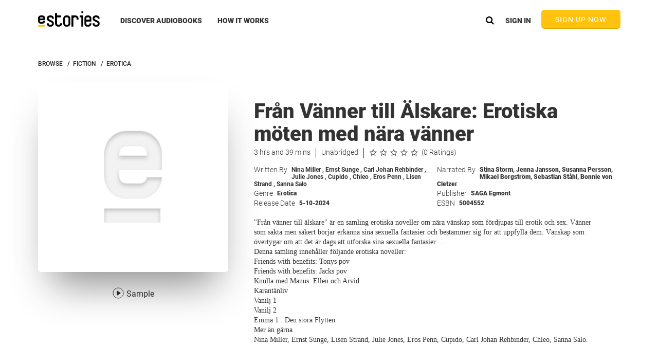

--- FILE ---
content_type: text/css
request_url: https://www.estories.com/assets/css/theme.css?v=24.6.2359.d645eee
body_size: 1229
content:
.themeBanner {
    background: url(../img/theme/extraWide.jpg) no-repeat center;
    background-size: cover;
    width: 100%;
    height: 420px;
    -webkit-clip-path: polygon(100% 0, 100% 85%, 50% 100%, 0 85%, 0 0);
    clip-path: polygon(100% 0, 100% 85%, 50% 100%, 0 85%, 0 0);
}

.themeTitle {
    font-family: Triplay, sans-serif;
    font-size: 110px;
    line-height: 0.8;
    text-align: center;
    color: #054760;
}

.mobileSectionTitle,
.mobileSectionTitleUnderline,
.mobileSeeAllButton {
    display: none;
}

.themeSection {
    width: 100%;
    height: 490px;
}

.themeBackground {
    position: relative;
    height: 490px;
    background-size: cover;
}

.themeTitleButtonWrapper.copyOnLeft {
    float: right;
}

.themeSection .copyOnLeft.themeTitleButtonWrapper:first-child{
    float: right;
}

.themeButton {
    margin-top: 8px;
    max-width: 400px;
    margin-left: auto;
    margin-right: auto;
}

.centerTitle {
    text-align: center;
}

.back__to__school__left__overhang {
    margin-left: -84px;
}

.themeButton:hover {
    margin-top: 8px;
    max-width: 400px;
}

.themeButtonText {
    padding: 12px 0;
    font-family: Roboto, sans-serif;
    font-size: 16px;
    font-weight: 800;
    text-align: center;
}

.themeTitleButtonWrapper {
    width: 50%;
    float: left;
    position: relative;
    top: 50%;
    transform: translateY(-50%);
}

.copyOnLeft.threeBooksWrapper .bookCoverWrapper:first-child{
    float: right;
    width: 45%;

}

.copyOnLeft.threeBooksWrapper .bookCoverWrapper:nth-child(2) {
    position: absolute;
    left: 51%;
    width: 50%;
    transform: translateX(-45%);
}

.copyOnLeft.threeBooksWrapper .bookCoverWrapper:last-child {
    width: 55%;
    float: left;
}

.threeBooksWrapper .bookCoverWrapper:first-child{
    float: left;
    width: 45%;

}

.threeBooksWrapper .bookCoverWrapper:first-child .imagePlaceholder {
    border-radius: 8px;
}

.threeBooksWrapper .bookCoverWrapper:nth-child(2) {
    position: absolute;
    left: 45%;
    width: 50%;
    transform: translateX(-45%);
}

.threeBooksWrapper .bookCoverWrapper:nth-child(2) .imagePlaceholder {
    border-radius: 10px;

}

.threeBooksWrapper .bookCoverWrapper:last-child {
    width: 55%;
    float: right;
}

.threeBooksWrapper .bookCoverWrapper:last-child .imagePlaceholder {
    border-radius: 12px;
}

.bookCoverWrapper .imagePlaceholder {
    overflow: hidden;
    box-shadow: 0px 16px 20px 3px rgba(0, 0, 0, 0.09);
}

.threeBooksWrapper .bookCoverWrapper {
    position: relative;
    float: left;
    width: 33.3%;
}

.threeBooksWrapper .bookCoverWrapper:hover .preloadImage {
    -webkit-transform: scale(1.06, 1.06);
    -moz-transform: scale(1.06, 1.06);
    -ms-transform: scale(1.06, 1.06);
    -o-transform: scale(1.06, 1.06);
    transform: scale(1.06, 1.06);
}

.copyOnRight.threeBooksWrapper .bookCoverWrapper:first-child
{
    float: right;
}

.copyOnRight.threeBooksWrapper .bookCoverWrapper:last-child
{
    float: left;
}

.bookCoverWrapper  a {
    position: absolute;
    top: 50%;
    width: 100%;
    -webkit-transform: translateY(-50%);
    -moz-transform: translateY(-50%);
    -ms-transform: translateY(-50%);
    -o-transform: translateY(-50%);
    transform: translateY(-50%);
}

.theme__content__container {
    /*left: 50%;*/
    /*position: absolute;*/
    /*top: 50%;*/
    /*transform: translate(-50%, -50%);*/
    /*width: 100%;*/
    padding-left: 15%;
}

.centerOnButton {
    padding-right: 15%;
    padding-left: 0;
}

@media (max-width: 840px) {
    .themeBanner {
        background: url(../img/theme/extraWidthTablet.jpg) no-repeat center;
        background-size: cover
    }
}

@media (max-width: 1000px) {
    .themeTitle {
        font-size: 70px;
    }
}

@media (max-width: 600px) {

    .mobileSectionTitleUnderline {
        display: block;
        width: 50px;
        background: #ffc20e;
        padding: 2px;
        position: relative;
        margin: 0 auto;
        margin-top: 9px;
        margin-bottom: 9px;

    }
    .themeBanner {
        background: url(../img/theme/backToSchoolBannerMobile.jpg) no-repeat center;
        background-size: cover;
        width: 100%;
        height: 420px;
        -webkit-clip-path: none;
        clip-path: none;
    }

    .themeBackground {
        height: 320px;
    }

    .themeTitleButtonWrapper,
    .themeTitleButtonWrapper.copyOnLeft {
        float: none;
        width: 66%;
        margin: 0 auto;
        position: absolute;
        top: 50%;
        left: 50%;
        transform: translate(-50%, -50%);
    }

    .copyOnLeft.threeBooksWrapper .bookCoverWrapper:nth-child(2) {
        left: 48%;
    }


    .threeBooksWrapper .bookCoverWrapper:nth-child(2) {
        z-index: 2;
        left: 48%;
    }

    .threeBooksWrapper .bookCoverWrapper:last-child {
        width: 45%;
    }

    .copyOnLeft.threeBooksWrapper .bookCoverWrapper:last-child {
        width: 45%;
    }

    .threeBooksWrapper .bookCoverWrapper:last-child {
        width: 45%;
    }

    .copyButtonSection {
        display: none;
    }

    .mobileSectionTitle {
        display: block;
        margin: 0 auto;
        text-align: center;
        /*border-bottom: #ffc20e 3px solid;*/
        width: 100%;
        padding-top: 15px;
        font-family: Roboto, sans-serif;
        font-size: 16px;
        font-weight: 800;
        letter-spacing: 0.6px;
        color: #054760;
    }

    .mobileSeeAllButton {
        display: block;
        position: absolute;
        bottom: 15px;
        text-align: center;
        transform: translateX(-50%);
        left: 50%;
        width: 90%;
        background: #054760;
        color: #ffffff;
        font-size: 14px;
        font-family: Roboto, sans-serif;
        padding: 9px;
        letter-spacing: 0.3px;
    }
}

@media (max-width: 450px){
    .themeTitleButtonWrapper,
    .themeTitleButtonWrapper.copyOnLeft {
        width: 90%;
    }
}

@media (max-width: 400px){
    .themeTitleButtonWrapper,
    .themeTitleButtonWrapper.copyOnLeft {
        width: 100%;
    }
}

